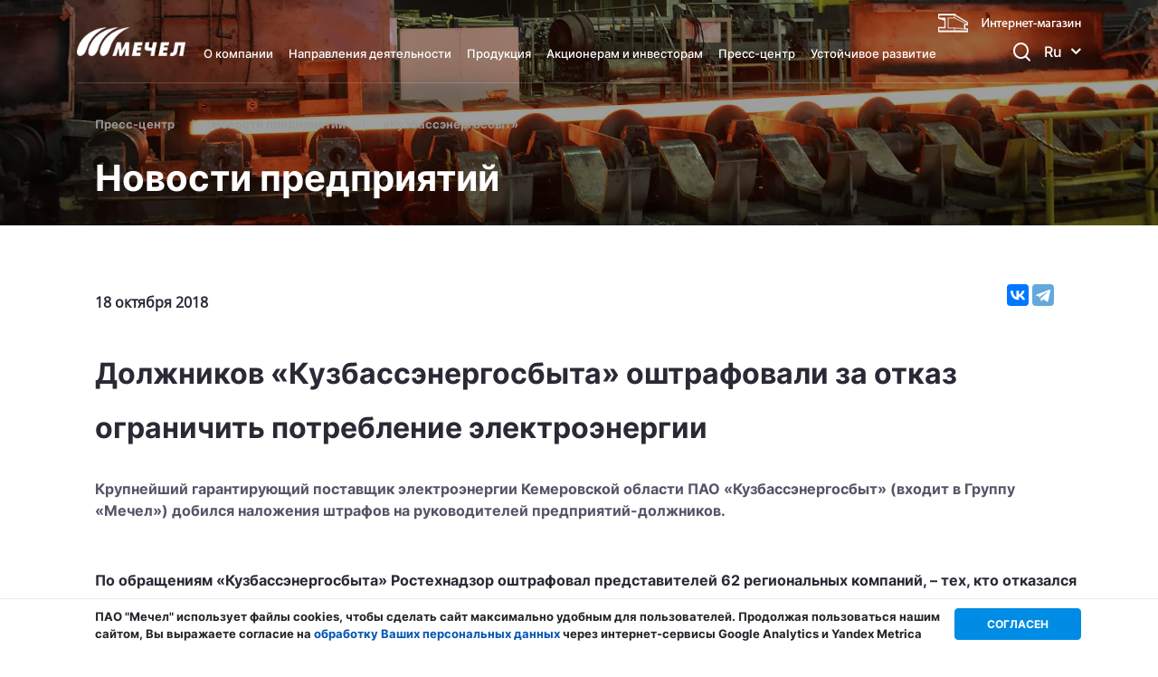

--- FILE ---
content_type: text/html; charset=UTF-8
request_url: https://mechel.ru/press/news/dolzhnikov-kuzbassenergosbyta-oshtrafovali-za-otkaz-ogranichit-potreblenie-elektroenergii/
body_size: 9186
content:
<!DOCTYPE html>
<html prefix="og: https://ogp.me/ns#" lang="ru">

	<head>
						
								
		<meta name="yandex-verification" content="e86da44eca7244ca" />
		<meta http-equiv="X-UA-Compatible" content="IE=edge">
		<meta http-equiv="Content-Security-Policy" content="upgrade-insecure-requests"> 
		<meta name="viewport" content="width=device-width, initial-scale=1, maximum-scale=1">
		
		<link rel="stylesheet" href="/local/templates/main/css/old-site.css" type="text/css">
		<link href="//chart.rsf.ru/itools/css/izolate2.css" rel="stylesheet" type="text/css">

						<!--  -->
				<link rel="icon" href="/favicon.ico">
<link rel="icon" type="image/png" sizes="32x32" href="/local/templates/main/icons/favicon/favicon-32x32.png">
<link rel="apple-touch-icon" sizes="57x57" href="/local/templates/main/icons/favicon/apple-icon-57x57.png">
<link rel="apple-touch-icon" sizes="60x60" href="/local/templates/main/icons/favicon/apple-icon-60x60.png">
<link rel="apple-touch-icon" sizes="72x72" href="/local/templates/main/icons/favicon/apple-icon-72x72.png">
<link rel="apple-touch-icon" sizes="76x76" href="/local/templates/main/icons/favicon/apple-icon-76x76.png">
<link rel="apple-touch-icon" sizes="114x114" href="/local/templates/main/icons/favicon/apple-icon-114x114.png">
<link rel="apple-touch-icon" sizes="120x120" href="/local/templates/main/icons/favicon/apple-icon-120x120.png">
<link rel="apple-touch-icon" sizes="144x144" href="/local/templates/main/icons/favicon/apple-icon-144x144.png">
<link rel="apple-touch-icon" sizes="152x152" href="/local/templates/main/icons/favicon/apple-icon-152x152.png">
<link rel="apple-touch-icon" sizes="180x180" href="/local/templates/main/icons/favicon/apple-icon-180x180.png">
<link rel="icon" type="image/png" sizes="192x192"  href="/local/templates/main/icons/favicon/android-icon-192x192.png">
<link rel="icon" type="image/png" sizes="96x96" href="/local/templates/main/icons/favicon/favicon-96x96.png">
<link rel="icon" type="image/png" sizes="16x16" href="/local/templates/main/icons/favicon/favicon-16x16.png">


		<meta name="theme-color" content="#008ce4">

		<meta http-equiv="Content-Type" content="text/html; charset=UTF-8" />
<script data-skip-moving="true">(function(w, d, n) {var cl = "bx-core";var ht = d.documentElement;var htc = ht ? ht.className : undefined;if (htc === undefined || htc.indexOf(cl) !== -1){return;}var ua = n.userAgent;if (/(iPad;)|(iPhone;)/i.test(ua)){cl += " bx-ios";}else if (/Windows/i.test(ua)){cl += ' bx-win';}else if (/Macintosh/i.test(ua)){cl += " bx-mac";}else if (/Linux/i.test(ua) && !/Android/i.test(ua)){cl += " bx-linux";}else if (/Android/i.test(ua)){cl += " bx-android";}cl += (/(ipad|iphone|android|mobile|touch)/i.test(ua) ? " bx-touch" : " bx-no-touch");cl += w.devicePixelRatio && w.devicePixelRatio >= 2? " bx-retina": " bx-no-retina";if (/AppleWebKit/.test(ua)){cl += " bx-chrome";}else if (/Opera/.test(ua)){cl += " bx-opera";}else if (/Firefox/.test(ua)){cl += " bx-firefox";}ht.className = htc ? htc + " " + cl : cl;})(window, document, navigator);</script>


<link href="/local/templates/main/components/bitrix/news/press/bitrix/news.detail/.default/style.css?166874797567" type="text/css" rel="stylesheet"/>
<link href="/local/templates/main/components/bitrix/menu/top/style.css?1683018316106" type="text/css" rel="stylesheet" data-template-style="true"/>
<link href="/bitrix/components/bitrix/cookie.notification/templates/.default/style.css?15934313312572" type="text/css" rel="stylesheet" data-template-style="true"/>
<link href="/local/templates/main/styles.css?16808527067150" type="text/css" rel="stylesheet" data-template-style="true"/>
<link href="/local/templates/main/template_styles.css?1742961722395008" type="text/css" rel="stylesheet" data-template-style="true"/>









		
		<link rel="canonical" href="/press/news/dolzhnikov-kuzbassenergosbyta-oshtrafovali-za-otkaz-ogranichit-potreblenie-elektroenergii/" />
		
									<meta property="og:title" content="«Мечел» - глобальная горнодобывающая и металлургическая компания" />	
				<meta property="og:description" content="Должников «Кузбассэнергосбыта» оштрафовали за отказ ограничить потребление электроэнергии" />
						<meta property="vk:image" content="https://mechel.ru/local/templates/main/img/favicon/mechel_logo_rus_r.png"/>
			<meta property="og:image" content="https://mechel.ru/local/templates/main/img/favicon/mechel_logo_rus_r.png"/> 
			<meta property="og:url" content= "https://mechel.ru" />
		
		<meta property="og:type" content="website" />

		<title>Должников «Кузбассэнергосбыта» оштрафовали за отказ ограничить потребление электроэнергии</title>

	</head>

	<body class="inner-page inner-page-pressReleases">
<!-- Modal if browser is old START -->
<div class="modal2"  id="btnModal" style="display: none">
    <div class="page" bgcolor="#333333">
        <table class="page__table" cellpadding="0" cellspacing="0" width="100%" height="100%">
            <tr>
                <td>
                    <div class="spacer"></div>
                </td>
                <td>
                    <div class="spacer"></div>
                </td>
                <td>
                    <div class="spacer"></div>
                </td>
            </tr>
            <tr>
                <td>
                    <div class="spacer"></div>
                </td>
                <td valign="middle" width="480" class="page__content">
                    <div>
                        <h1>Ваш браузер устарел!</h1>

                        <p class="page__text">Чтобы воспользоваться сайтом www.mechel.ru обновите браузер до последней версии</p>

                        <a class="page__browser page__chrome" target="_blank"
                           href="https://www.google.ru/intl/ru/chrome/"
                           title="Загрузить Google Chrome с официального сайта">
                        </a>

                        <a class="page__browser page__firefox" target="_blank"
                           href="https://www.mozilla.org/ru/firefox/new/"
                           title="Загрузить FireFox с официального сайта">
                        </a>

                        <a class="page__browser page__opera" target="_blank" href="https://www.opera.com/ru"
                           title="Загрузить Opera с официального сайта">
                        </a>

                        <a class="page__browser page__safari" target="_blank" href="https://www.apple.com/safari/"
                           title="Загрузить Safari с официального сайта">
                        </a>

                        <a class="page__browser page__ie" target="_blank"
                           href="https://windows.microsoft.com/ru-ru/internet-explorer/download-ie"
                           title="Загрузить Internet Explorer с официального сайта">
                        </a>
                    </div>
                </td>
                <td>
                    <div class="spacer"></div>
                </td>
            </tr>
            <tr>
                <td>
                    <div class="spacer"></div>
                </td>
                <td>
                    <div class="spacer"></div>
                </td>
                <td>
                    <div class="spacer"></div>
                </td>
            </tr>
        </table>
    </div>
</div>
<!-- Modal if browser is old END -->
		<div id="panel">
					</div>

		<header class="page-header">
			<div class="container">
								<a href="/" class="logo header-logo">
					<img src="/local/templates/main/img/logo.png" alt="Мечел">				</a>
								<div class="header-menu-wrap">
					



<ul class="header-menu">

    
    
    
    <li><a href="/about/"
                                                                     >О компании</a>

        <ul class="submenu company-submenu">

            
            
            
    
    
                                    <li
                                            >
                        <a href="/about/strategy/"
                            >
                            Стратегия развития                        </a>
                    </li>
                            
            
            
    
    
                                    <li
                                            >
                        <a href="/about/structure/"
                            >
                            Структура компании                        </a>
                    </li>
                            
            
            
    
    
                                    <li
                                            >
                        <a href="/about/korporativnaya_bezopasnost/"
                            >
                            Корпоративная безопасность                        </a>
                    </li>
                            
            
            
    
        </ul></li>
    
    
    <li><a href="/sector/"
                                                                     >Направления деятельности</a>

        <ul class="submenu ">

            
            
            
    
    
                                    <li
                                            >
                        <a href="/sector/mining/"
                            >
                            Горная добыча                        </a>
                    </li>
                            
            
            
    
    
                                    <li
                                            >
                        <a href="/sector/steel/"
                            >
                            Металлургия                        </a>
                    </li>
                            
            
            
    
    
                                    <li
                                            >
                        <a href="/sector/power/"
                            >
                            Энергетика                        </a>
                    </li>
                            
            
            
    
    
                                    <li
                                            >
                        <a href="/sector/logistics/"
                            >
                            Логистика                        </a>
                    </li>
                            
            
            
    
    
                                    <li
                                            >
                        <a href="/sector/distribution/"
                            >
                            Сбыт продукции                        </a>
                    </li>
                            
            
            
    
    
                                    <li
                                            >
                        <a href="/purchase/"
                            >
                            Закупки                        </a>
                    </li>
                            
            
            
    
        </ul></li>
    
    
    <li><a href="/production/"
                                                                     >Продукция</a>

        <ul class="submenu production-column">

            
            
            
    
    
                                    <li
                                            >
                        <a href="/production/mining/"
                            >
                            Горная добыча                        </a>
                    </li>
                            
            
            
    
    
                                    <li
                                            >
                        <a href="/production/metallurgy/"
                            >
                            Металлургия                        </a>
                    </li>
                            
            
            
    
    
                                    <li
                                            >
                        <a href="/production/energetics/"
                            >
                            Энергетика                        </a>
                    </li>
                            
            
            
    
        </ul></li>
    
    
    <li><a href="/shareholders/"
                                                                     >Акционерам и инвесторам</a>

        <ul class="submenu ">

            
            
            
    
    
                                    <li
                                            >
                        <a href="/shareholders/info/"
                            >
                            Информация для акционеров                        </a>
                    </li>
                            
            
            
    
    
                                    <li
                                            >
                        <a href="/shareholders/corporate_governance/"
                            >
                            Корпоративное управление                        </a>
                    </li>
                            
            
            
    
    
                                    <li
                                            >
                        <a href="/shareholders/bonds/"
                            >
                            Облигации                        </a>
                    </li>
                            
            
            
    
    
                                    <li
                                            >
                        <a href="/shareholders/calendar/"
                            >
                            Календарь инвестора                        </a>
                    </li>
                            
            
            
    
    
                                    <li
                                            >
                        <a href="/shareholders/contacts/"
                            >
                            Контакты                        </a>
                    </li>
                            
            
            
    
        </ul></li>
    
    
    <li><a href="/press/"
                                                                     >Пресс-центр</a>

        <ul class="submenu press-submenu">

            
            
            
    
    
                                    <li
                                            >
                        <a href="/press/releases/"
                            >
                            Пресс-релизы                        </a>
                    </li>
                            
            
            
    
    
                                    <li
                                            >
                        <a href="/press/photo/"
                            >
                            Фотогалерея                        </a>
                    </li>
                            
            
            
    
    
                                    <li
                                            >
                        <a href="/press/video/"
                            >
                            Видеогалерея                        </a>
                    </li>
                            
            
            
    
    
                                    <li
                                            >
                        <a href="/press/all_contacts/"
                            >
                            Контакты пресс-служб                        </a>
                    </li>
                            
            
            
    
    
                                    <li
                         class="active"                    >
                        <a href="/press/news/"
                            >
                            Новости предприятий                        </a>
                    </li>
                            
            
            
    
        </ul></li>
    
    
    <li><a href="/sustainability/"
                                                                     >Устойчивое развитие</a>

        <ul class="submenu personnel-submenu">

            
            
            
    
    
                                    <li
                                            >
                        <a href="/sustainability/"
                            >
                            Подход и политики                        </a>
                    </li>
                            
            
            
    
    
                                    <li
                                            >
                        <a href="/sustainability/environment/"
                            >
                            Охрана окружающей среды                        </a>
                    </li>
                            
            
            
    
    
                                    <li
                                            >
                        <a href="/sustainability/staff/"
                            >
                            Сотрудники                        </a>
                    </li>
                            
            
            
    
    
                                    <li
                                            >
                        <a href="/sustainability/health_safety/"
                            >
                            Охрана труда и промышленная безопасность                        </a>
                    </li>
                            
            
            
    
    
                                    <li
                                            >
                        <a href="/sustainability/human_rights/"
                            >
                            Этика и права человека                        </a>
                    </li>
                            
            
            
    
    
                                    <li
                                            >
                        <a href="/sustainability/communities/"
                            >
                            Поддержка местных сообществ                        </a>
                    </li>
                            
            
            
    
    
                                    <li
                                            >
                        <a href="/sustainability/mechel_people/"
                            >
                            Люди «Мечела»                        </a>
                    </li>
                            
            
            
    
    
                                    <li
                                            >
                        <a href="https://hh.ru/employer/2931950"
                           target="_blank" >
                            Вакансии                        </a>
                    </li>
                            
            
            
    
    
                                    <li
                                            >
                        <a href="/sustainability/esg_reports"
                            >
                            Отчеты об устойчивом развитии                        </a>
                    </li>
                            
            
            


            
                </ul></li>
            
        </ul>

        									</div>
				<div class="header-tools">
					<a href="#search-popup" class="modal-link"><i class="icon icon-search"></i></a>
					<!--
					<a href="https://mechel.com/press/news/dolzhnikov-kuzbassenergosbyta-oshtrafovali-za-otkaz-ogranichit-potreblenie-elektroenergii/" class="lang-link" title="English version">En</a>
-->
				
				<div class="header-lang">
					<div class="header-lang-output">Ru <i class="fa fa-angle-down" aria-hidden="true"></i></div>
					<ul class="lang-list">
						<li class="lang-list-option">
							<a href="https://mechel.com/press/news/dolzhnikov-kuzbassenergosbyta-oshtrafovali-za-otkaz-ogranichit-potreblenie-elektroenergii/">En</a>
						</li>
					</ul>
				</div>
				</div>
				<div class="mobile-menu-btn"></div>
								<a href="https://www.mechelservice.ru/catalog/" class="hidden-md go-to-shop"><img src="/local/templates/main/img/banner.png" alt="Интернет-магазин"></a>
							</div>
		</header>

		<main class="page-body inner-page-body">

						<section class="page-section entry-section" style="background-image: url(/local/templates/main/img/inner-page-company/newspredpr-1.jpg);">
				<div class="container">
					<ol class="breadcrumb-list">
			<li class="breadcrumb-list-item">
				<a href="/press/" title="Пресс-центр">Пресс-центр</a>
			</li>
			<li class="breadcrumb-list-item">
				<a href="/press/news/" title="Новости предприятий">Новости предприятий</a>
			</li>
			<li class="breadcrumb-list-item">
				<a href="/sector/power/kuzbassenergosbyt/press/" title="«Кузбассэнергосбыт»">«Кузбассэнергосбыт»</a>
			</li></ol>					<h2 class="page-title">Новости предприятий</h2>
				</div>
			</section>

			<section class="page-inner-section press-section">
	<div class="container container-narrow">
		<article class="article">
			<div class="article-heading">
									<time class="date">18 октября 2018</time>
												                <div class="ya-share2 share-social" data-services="vkontakte,telegram"
                     data-title="Должников «Кузбассэнергосбыта» оштрафовали за отказ ограничить потребление электроэнергии"
                     data-image="https://mechel.ru/local/templates/main/img/favicon/mechel_logo.png"></div>
			</div>
			<h2>Должников «Кузбассэнергосбыта» оштрафовали за отказ ограничить потребление электроэнергии</h2>
						<strong>Крупнейший гарантирующий поставщик электроэнергии Кемеровской области ПАО «Кузбассэнергосбыт» &#40;входит в Группу «Мечел»&#41; добился наложения штрафов на руководителей предприятий-должников.</strong>
						<p>
							
<p>По обращениям «Кузбассэнергосбыта» Ростехнадзор оштрафовал представителей 62 региональных компаний, – тех, кто отказался самостоятельно ограничить потребление электроэнергии на своих объектах из-за накопленных долгов. Процедура приостановки энергопотребления предусмотрена законодательством. В случае накопления долгов предприятие само должно ограничить потребление энергии.</p>
<p>От 10 до 16 тыс. рублей штрафа получили руководители предприятий ООО «Теплоснабжение» и ООО «Анжерский водоканал» (г. Анжеро-Судженск), ООО «Водоканал» (г. Ленинск-Кузнецкий), ООО «ЯКК» (пгт Яя), ООО «СП-Модуль» (г. Междуреченск), ООО «СТГК» (Чебулинский район).</p>
<p>«Всего за девять месяцев 2018 года в «Ростехнадзор» мы направили 90 заявлений о привлечении к административной ответственности должников. Работу намерены продолжать. Законодательство предусматривает и более суровые меры, которые будем применять к злостным неплательщикам», – говорит технический директор ПАО «Кузбассэнергосбыт» Владимир Кранзеев.</p>
<p style="text-align: center;">***</p>
<p>ПАО «Кузбассэнергосбыт»<br>
Алексей Наруто<br>
Тел./факс: (3842) 35-11-18</p>


			</p>
			<div class="article-footer">
				<a href="../" class="btn btn-dark btn-absolute"><span>ВСЕ новости</span><i class="icon icon-long-arrow-right"></i></a>
			</div>
		</article>
	</div>
</section>
<footer class="page-footer scroll-footer">
<div class="container">
	<div class="footer-column">
		  <a href="/" class="logo footer-logo"> <img src="/local/templates/main/img/logo.png" alt="Мечел"> </a>
				<div class="footer-social-links">
			 <!--a href="https://www.facebook.com/mechel.ru"><i class="fa fa-facebook" aria-hidden="true"></i></a-->
 <!--a href="https://twitter.com/MechelPao"><i class="fa fa-twitter" aria-hidden="true"></i></a--> 
 <a href="https://t.me/paomechel"><i class="fa fa-telegram" aria-hidden="true"></i></a>
<!--a href="https://www.instagram.com/pao_mechel/"><i class="fa fa-instagram" aria-hidden="true"></i></a-->
 <a href="https://zen.yandex.ru/id/5b7e8f157f1c5200aaa34e84">
    <style>
        .cls-1{fill:#fff;    -webkit-transition: all .2s ease-out;
        -o-transition: all .2s ease-out;
        transition: all .2s ease-out;    -webkit-transition: all .2s ease-out;
        -o-transition: all .2s ease-out;
        transition: all .2s ease-out;} .page-footer a:hover .cls-1{fill:#008ce4;}
    </style>
    <span id="Layer_2" data-name="Layer 2"><svg xmlns="https://www.w3.org/2000/svg" viewBox="0 0 28 28" width="20px" height="20px" style="
    top: 3px;
    display: inline-block;
    /* font-family: FontAwesome!important; */
    font-style: normal;
    text-rendering: auto;
    position: relative;
    -webkit-font-smoothing: antialiased;
"><defs><style>.cls-1{fill:#fff;    -webkit-transition: all .2s ease-out;
    -o-transition: all .2s ease-out;
    transition: all .2s ease-out;    -webkit-transition: all .2s ease-out;
    -o-transition: all .2s ease-out;
    transition: all .2s ease-out;} .page-footer a:hover .cls-1{fill:#008ce4;}</style></defs><g id="Layer_2" data-name="Layer 2"><g id="Layer_1-2" data-name="Layer 1"><path class="cls-1" d="M16.7,16.7C14.5,19,14.34,21.8,14.15,28c5.78,0,9.77,0,11.83-2s2-6.24,2-11.83c-6.2.2-9,.35-11.3,2.55M0,14.15C0,19.74,0,23.92,2,26s6.05,2,11.83,2c-.2-6.2-.35-9-2.55-11.3S6.2,14.34,0,14.15M13.85,0C8.08,0,4.08,0,2,2S0,8.26,0,13.85c6.2-.2,9-.35,11.3-2.55S13.66,6.2,13.85,0M16.7,11.3C14.5,9,14.34,6.2,14.15,0,19.93,0,23.92,0,26,2s2,6.24,2,11.83c-6.2-.2-9-.35-11.3-2.55"></path></g></g></svg></span>
</a> 
<a href="https://vk.com/pao_mechel">
    <style>
        .cls-1{fill:#fff;}
    </style>
    <span id="Layer_2" data-name="Layer 2">
        <span id="Layer_1-2" data-name="Layer 1"><i class="fa fa-vk" aria-hidden="true"></i></span>
    </span>
</a> 
<a href="https://ok.ru/group/61621850013782">
    <style>
        .cls-1{fill:#fff;fill-rule:evenodd;}
    </style>
    <span id="Layer_2" data-name="Layer 2">
        <span id="Layer_1-2" data-name="Layer 1"><i class="fa fa-odnoklassniki" aria-hidden="true"></i></span>
    </span>
</a> 
<a href="https://rutube.ru/channel/23832209/">
    <style>
        .cls-1{fill:#fff;}
    </style>
    <span id="Layer_2" data-name="Layer 2">
        <span id="Layer_1-2" data-name="Layer 1">
            <svg width="20px" height="20px" xmlns="https://www.w3.org/2000/svg" viewBox="0 0 113.84 122.5"><defs><style>.cls-1{fill:#fff;}</style></defs><g id="Layer_2" data-name="Layer 2"><g id="Layer_1-2" data-name="Layer 1"><g id="Layer_2-2" data-name="Layer 2"><g id="Layer_1-2-2" data-name="Layer 1-2"><path class="cls-1" d="M87.06,73c9-7.23,14.7-17.11,14.7-29.51V38C101.76,16.25,84.1.25,62.31.25L0,0V122.28l29.42.22V81.05H59.7L79.4,122.5h34.44ZM71.66,42c0,8.66-7,13.59-15.71,13.59H29.46V26.2H56c8.68,0,15.71,6.09,15.71,14.77Z"></path></g></g></g></g></svg>
        </span>
    </span>
</a>		</div>
		<div class="footer-lks">
			 <a href="https://portal.mechel.com/login" target="_blank">Личный кабинет сотрудника</a>
<br/>
		</div>
		<div class="footer-copy">
			 © ПАО «Мечел», 

2026		</div>
	</div>
	 
<div class="footer-column">
	<ul class="footer-column-list">



		<li><a href="https://hh.ru/employer/2931950">Карьера в компании</a></li>



		<li><a href="/neprofilnye-aktivy/">Непрофильные активы</a></li>



		<li><a href="/contacts/">Контактная информация</a></li>



	</ul>
</div>

<div class="footer-column">
	<ul class="footer-column-list">


		<li><a href="/purchase/">Закупки</a></li>



		<li><a href="/legal/">Правовая информация</a></li>



		<li><a href="/sitemap/">Карта сайта</a></li>



	</ul>
</div>

<div class="footer-column">
	<ul class="footer-column-list">


		<li><a href="/reviews/">Отзывы</a></li>



		<li class="active"><a href="/press/">Пресс-центр</a></li>


	</ul>
</div>	<div class="footer-column">
		<div class="footer-contacts">
			 <a href="tel:+74952218888"><i class="fa fa-phone" aria-hidden="true"></i>+7 (495) 221-88-88</a> 
<a href="mailto:mechel@mechel.com"><i class="fa fa-envelope" aria-hidden="true"></i>mechel@mechel.com</a>

<a href="tel:+78007009550"><i class="fa fa-phone" aria-hidden="true"></i>Для заказа металлопродукции<br>+7 (800) 700-95-50</a>

<a href="https://yandex.ru/maps/213/moscow/?from=tabbar&ll=37.549705%2C55.796451&mode=search&sll=37.549705%2C55.796450&text=125167%2C%20%D0%9C%D0%BE%D1%81%D0%BA%D0%B2%D0%B0%2C%D1%83%D0%BB.%20%D0%9A%D1%80%D0%B0%D1%81%D0%BD%D0%BE%D0%B0%D1%80%D0%BC%D0%B5%D0%B9%D1%81%D0%BA%D0%B0%D1%8F%2C%20%D0%B4.%201&z=17" target="_blank"><i class="fa fa-map-marker" aria-hidden="true"></i> 125167, Москва, ул. Красноармейская, д. 1</a>		</div>
	</div>
</div>
 </footer>
 <style>
	.cookie-agree__text a{
		color: #0056b3;
	}
	.cookie-notification-modal{
		box-shadow: 0 0 1px grey;
	}
</style>
    <section id="cookie-modal" class="cookie-notification-modal">
        <div class="container">
            <div class="cookie-agree">
                <p class="cookie-agree__text">ПАО "Мечел" использует файлы cookies, чтобы сделать сайт максимально удобным для пользователей. Продолжая пользоваться нашим сайтом, Вы выражаете согласие на <a href="/upload/iblock/739/739c17a3de72ca9ed0865090bf42cb22.pdf">обработку Ваших персональных данных</a> через интернет-сервисы Google Analytics и Yandex Metrica</p>
                <div class="cookie-agree__buttons">
                    <div class="cookie-agree__button btn-green js-coockie-agree">СОГЛАСЕН</div>
                                    </div>
            </div>
        </div>
    </section>

    <div class="popup search-popup" id="search-popup">
<form action="/search/" method="GET" class="search-form">
				<label for="footer-search">Поиск</label>
				<div class="form-field">
					<input type="search" id="footer-search" name="q">
				</div>
</form>
</div>

			 <noscript><div><img src="https://mc.yandex.ru/watch/21763714" style="position:absolute; left:-9999px;" alt="" /></div></noscript>

<script src="/local/templates/main/js/jquery.js"></script>
<script async src="https://www.googletagmanager.com/gtag/js?id=UA-171549390-1"></script>
<script>
		  window.dataLayer = window.dataLayer || [];
		  function gtag(){dataLayer.push(arguments);}
		  gtag('js', new Date());
		
		  gtag('config', 'UA-171549390-1');
		</script>
<script type="text/javascript" >
		   (function(m,e,t,r,i,k,a){m[i]=m[i]||function(){(m[i].a=m[i].a||[]).push(arguments)};
		   m[i].l=1*new Date();k=e.createElement(t),a=e.getElementsByTagName(t)[0],k.async=1,k.src=r,a.parentNode.insertBefore(k,a)})
		   (window, document, "script", "https://mc.yandex.ru/metrika/tag.js", "ym");
		
		   ym(21763714, "init", {
				clickmap:true,
				trackLinks:true,
				accurateTrackBounce:true
		   });
		</script>
<script src="/local/templates/main/js/jquery.maskedinput.min.js"></script>
<script src="/local/templates/main/js/jquery.maskedinput.js"></script>
<script src="/local/templates/main/libs/jquery-validation/jquery.validate.min.js"></script><script src="/local/templates/main/js/old-site.js"></script>
<script src="https://www.google.com/recaptcha/api.js" async defer></script>
<script>if(!window.BX)window.BX={};if(!window.BX.message)window.BX.message=function(mess){if(typeof mess==='object'){for(let i in mess) {BX.message[i]=mess[i];} return true;}};</script>
<script>(window.BX||top.BX).message({"JS_CORE_LOADING":"Загрузка...","JS_CORE_NO_DATA":"- Нет данных -","JS_CORE_WINDOW_CLOSE":"Закрыть","JS_CORE_WINDOW_EXPAND":"Развернуть","JS_CORE_WINDOW_NARROW":"Свернуть в окно","JS_CORE_WINDOW_SAVE":"Сохранить","JS_CORE_WINDOW_CANCEL":"Отменить","JS_CORE_WINDOW_CONTINUE":"Продолжить","JS_CORE_H":"ч","JS_CORE_M":"м","JS_CORE_S":"с","JSADM_AI_HIDE_EXTRA":"Скрыть лишние","JSADM_AI_ALL_NOTIF":"Показать все","JSADM_AUTH_REQ":"Требуется авторизация!","JS_CORE_WINDOW_AUTH":"Войти","JS_CORE_IMAGE_FULL":"Полный размер"});</script><script src="/bitrix/js/main/core/core.js?1768536523537531"></script><script>BX.Runtime.registerExtension({"name":"main.core","namespace":"BX","loaded":true});</script>
<script>BX.setJSList(["\/bitrix\/js\/main\/core\/core_ajax.js","\/bitrix\/js\/main\/core\/core_promise.js","\/bitrix\/js\/main\/polyfill\/promise\/js\/promise.js","\/bitrix\/js\/main\/loadext\/loadext.js","\/bitrix\/js\/main\/loadext\/extension.js","\/bitrix\/js\/main\/polyfill\/promise\/js\/promise.js","\/bitrix\/js\/main\/polyfill\/find\/js\/find.js","\/bitrix\/js\/main\/polyfill\/includes\/js\/includes.js","\/bitrix\/js\/main\/polyfill\/matches\/js\/matches.js","\/bitrix\/js\/ui\/polyfill\/closest\/js\/closest.js","\/bitrix\/js\/main\/polyfill\/fill\/main.polyfill.fill.js","\/bitrix\/js\/main\/polyfill\/find\/js\/find.js","\/bitrix\/js\/main\/polyfill\/matches\/js\/matches.js","\/bitrix\/js\/main\/polyfill\/core\/dist\/polyfill.bundle.js","\/bitrix\/js\/main\/core\/core.js","\/bitrix\/js\/main\/polyfill\/intersectionobserver\/js\/intersectionobserver.js","\/bitrix\/js\/main\/lazyload\/dist\/lazyload.bundle.js","\/bitrix\/js\/main\/polyfill\/core\/dist\/polyfill.bundle.js","\/bitrix\/js\/main\/parambag\/dist\/parambag.bundle.js"]);
</script>
<script>(window.BX||top.BX).message({"LANGUAGE_ID":"ru","FORMAT_DATE":"DD.MM.YYYY","FORMAT_DATETIME":"DD.MM.YYYY HH:MI:SS","COOKIE_PREFIX":"BITRIX_SM","SERVER_TZ_OFFSET":"10800","UTF_MODE":"Y","SITE_ID":"s1","SITE_DIR":"\/","USER_ID":"","SERVER_TIME":1769023605,"USER_TZ_OFFSET":0,"USER_TZ_AUTO":"Y","bitrix_sessid":"a91c334c710971230d4ec575365a548c"});</script><script src="/local/templates/main/js/scripts.min.js?1721805619238858"></script>
<script src="/local/templates/main/libs/jquery-validation/jquery.validate.min.js?165667079224601"></script>
<script src="/local/templates/main/js/scripts_over.js?17083504382739"></script>
<script src="/local/templates/main/components/bitrix/menu/top/script.js?1709121070188"></script>


<script src="https://yastatic.net/es5-shims/0.0.2/es5-shims.min.js"></script>
<script src="https://yastatic.net/share2/share.js"></script>
<script type="text/javascript">
    BX.ready(function(){
       BX.bindDelegate(
          document.body, 'click', {className: 'js-coockie-agree' },
          function(e){
             if(!e) {
                e = window.event;
             }
                debugger;
                BX.setCookie('BITRIX_SM_COOKIE_ARGEE', 'Y', {expires: 86400,path:"/"});
                BX.style(BX('cookie-modal'), 'display', 'none');
                debugger;
             return BX.PreventDefault(e);
          }
       );
    });
    </script>

<script>
 $(document).ready(function($){
   $("a[href$='pdf']").removeAttr('download');
   $("a[href$='pdf']").attr('target','_blank');
   $(".drop-content a").attr('target','_blank');
	$("#shareholders-popup-btn").trigger('click');

 });
</script>

</body>
<!-- edbf92c8658d77e9 -->
</html>

--- FILE ---
content_type: text/css
request_url: https://mechel.ru/local/templates/main/components/bitrix/news/press/bitrix/news.detail/.default/style.css?166874797567
body_size: 67
content:
@media (min-width: 1460px) {
	.detail_picture {
		width: 100%;
	}
}